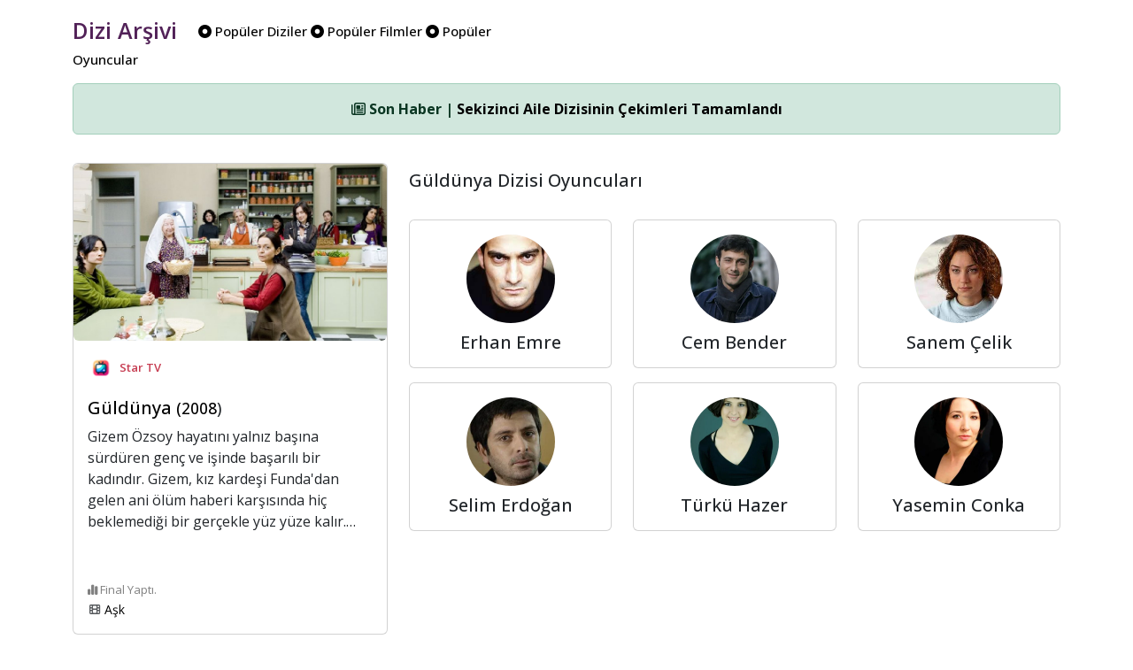

--- FILE ---
content_type: text/html; charset=UTF-8
request_url: https://www.diziarsivi.com/dizi/guldunya
body_size: 4949
content:
<!doctype html>
<html lang="en">



<head>
  <meta charset="UTF-8">
  <meta name="viewport" content="width=device-width, initial-scale=1.0" />
  <base href="https://www.diziarsivi.com/" />


  <meta name="description" content="📺  Güldünya dizisi hakkında arşiv bilgilerine ulaşabilirsiniz.">
  <meta name="author" content="Dizi Arşivi">
  <title>Güldünya - 2008 | Dizi Arşivi</title>

  <!-- Schema.org markup for Google+ -->
<meta itemprop="name" content="Güldünya - 2008 | Dizi Arşivi">
<meta itemprop="description" content="📺  Güldünya dizisi hakkında arşiv bilgilerine ulaşabilirsiniz">
<meta itemprop="image" content="https://www.diziarsivi.com/img/login.jpg">

<!-- Twitter Card data -->
<meta name="twitter:card" content="product">
<meta name="twitter:site" content="https://www.diziarsivi.com/dizi/guldunya">
<meta name="twitter:title" content="Güldünya - 2008 | Dizi Arşivi">
<meta name="twitter:description" content="📺  Güldünya dizisi hakkında arşiv bilgilerine ulaşabilirsiniz">
<meta name="twitter:creator" content="Dizi Arşivi">
<meta name="twitter:image" content="https://www.diziarsivi.com/img/login.jpg">

<!-- Open Graph data -->
<meta property="og:title" content="Güldünya - 2008 | Dizi Arşivi" />
<meta property="og:type" content="article" />
<meta property="og:url" content="https://www.diziarsivi.com/dizi/guldunya" />
<meta property="og:image" content="https://www.diziarsivi.com/img/login.jpg" />
<meta property="og:description" content="📺  Güldünya dizisi hakkında arşiv bilgilerine ulaşabilirsiniz" />
<meta property="og:site_name" content="Güldünya - 2008 | Dizi Arşivi" />
<link rel="canonical" href="https://www.diziarsivi.com/dizi/guldunya" />


  <link href="https://cdn.jsdelivr.net/npm/bootstrap@5.3.3/dist/css/bootstrap.min.css" rel="stylesheet"
    integrity="sha384-QWTKZyjpPEjISv5WaRU9OFeRpok6YctnYmDr5pNlyT2bRjXh0JMhjY6hW+ALEwIH" crossorigin="anonymous">
  <link rel="stylesheet" href="https://cdnjs.cloudflare.com/ajax/libs/font-awesome/6.6.0/css/all.min.css"
    integrity="sha512-Kc323vGBEqzTmouAECnVceyQqyqdsSiqLQISBL29aUW4U/M7pSPA/gEUZQqv1cwx4OnYxTxve5UMg5GT6L4JJg=="
    crossorigin="anonymous" referrerpolicy="no-referrer" />

  <link rel="alternate" type="application/rss+xml" href="https://www.diziarsivi.com/feed" title="Dizi Arşivi Feed"/>
  <link rel="dns-prefetch" href="//www.google-analytics.com" />
  <link rel="preconnect" href="https://fonts.googleapis.com">
  <link rel="preconnect" href="https://fonts.gstatic.com" crossorigin>
  <link href="https://fonts.googleapis.com/css2?family=Open+Sans:ital,wght@0,300..800;1,300..800&family=Roboto:ital,wght@0,100;0,300;0,400;0,500;0,700;0,900;1,100;1,300;1,400;1,500;1,700;1,900&display=swap" rel="stylesheet">

 


    <style>

body {
   font-family: "Open Sans", sans-serif;  font-weight: 400;
  font-size: 16px;
  font-style: normal;

}



      .logo-head{
  font-family: "Open Sans", sans-serif;  font-weight: 600;
  font-size: 25px;
font-style: normal;

        color: #522258;

  
        text-align: center;
        padding-right:20px;
        vertical-align: middle;
      }



       .menu-head{
 font-family: "Open Sans", sans-serif;  font-weight: 500;
        font-size: 15px;
        font-style: normal;
        
        color: black;
  vertical-align: middle;
      }

          .avatar-head{
             font-family: "Open Sans", sans-serif;  font-weight: 500;
       font-size: 15px;
        font-style: normal;
  
        color: black;

      }
.gray{
  background-color: #F5F5F5;
}

.bilgiler{
     font-family: "Open Sans", sans-serif;  font-weight: 400;
  font-size: 16px;
  font-style: normal;
 vertical-align: middle;
}

.textler{
     font-family: "Open Sans", sans-serif;  font-weight: 400;
  font-size: 16px;
  font-style: normal;
 vertical-align: middle;
 text-align:justify;
}

.bordo{

  color: #C63C51;
  font-weight: 600;
}

.head-news{
  vertical-align: middle; 
  font-size: 13px; 
  color: gray;
}

.footer-news{
  vertical-align: middle; 
  font-size: 13px; 
  color: gray;
}

 .card-img-top {
      height: 200px; /* Set a fixed height for the image */
      object-fit: cover; /* Ensure the image covers the entire area */
      
        display: block;
    }

    .bg-dizi{
      background-color: #522258;
    }

      .border-dizi{
      background-color: #cecece;
      width: 80px; 
      height: 80px; 
      padding: 1px;
    }

    .tv-name{
      font-size: 15px; color: gray; padding-top: 10px; display: block;
    }


.full-width-img{
    width: 100%;
}


a:link, a:visited, a:hover, a:active {
  text-decoration: none;
  color:black;
}



    </style>

</head>

<body>

  <div class="container">

  <div class="row mt-3">
    <div class="col-6 d-none d-xl-block">
      <a href="./"><span class="logo-head">Dizi Arşivi</span></a>
    
      <span class="menu-head">
      <a href="populer-diziler"><span class="pr-2"><i class="fa-solid fa-circle-dot"></i> Popüler Diziler</span></a>
      
      <a href="populer-filmler"><span class="pr-2"><i class="fa-solid fa-circle-dot"></i> Popüler Filmler</span></a>
      
      <a href="populer-oyuncular"><span class="pr-2"><i class="fa-solid fa-circle-dot"></i> Popüler Oyuncular</span></a>

      </span>
    </div>
   
<div class="col-6 d-none d-xl-block">
  <div class="d-flex justify-content-end align-items-center p-2">

  <!-- Yes --->

  </div>
</div>

</div>

<div class="d-xl-none text-center mb-3">
   <a href="./"><span class="logo-head">Dizi Arşivi</span></a>
</div>



<style>
  .vefat {
  -webkit-filter: grayscale(100%); /* Safari 6.0 - 9.0 */
  filter: grayscale(100%);
}
</style>

<!-- Ticker -->
<div class="text-center mt-3" id="newsTicker">
  <div class="alert alert-success" role="alert">
    <span id="newsContent">
      <i class="fa-regular fa-newspaper"></i> Yükleniyor...
    </span>
  </div>
</div>



<div class="col-12">
<div class="row">

<div class="col-12 col-md-4">


  
 <div class="col-12 mt-3">
 <a href="dizi/guldunya" title="Güldünya">
  <div class="card">
        <img class="card-img-top rounded" src="https://cdn.diziarsivi.com/img/dizi-kapaklar-optimise/guldunya.jpg" alt="Güldünya">
        <div class="card-body d-flex flex-column">
          <div class="d-flex align-items-center mb-2">
            <img src="netflix.png" class="rounded-circle" style="width: 30px; margin-right: 6px;" alt="Netflix" />
            <span class="head-news"><span class="bordo">Star TV</span></span>
          </div>
          <h5 style="margin-top: 10px;" class="card-title">
        Güldünya 
        <small>
        (2008</a>)</small></h5>

          <p class="card-text flex-grow-1 w-100" style="overflow: hidden; text-overflow: ellipsis; display: -webkit-box; -webkit-line-clamp: 5; -webkit-box-orient: vertical;">
            Gizem Özsoy hayatını yalnız başına sürdüren genç ve işinde başarılı bir kadındır. Gizem, kız kardeşi Funda'dan gelen ani ölüm haberi karşısında hiç beklemediği bir gerçekle yüz yüze kalır. Funda, ikisinin de üvey kardeşi olan Cengiz'in kendisine tecavüz etmesini daha fazla kaldıramayarak ve bu yükün altında ezilerek intihar etmiştir. 
          </p>
          
  
  

<br />

  
 <span class="mt-3 footer-news"><i class="fa-solid fa-chart-simple"></i> Final Yaptı.</span>


<p class="mb-0 text-gray-800">

                <small class="text-muted"><i class="fas fa-film fa-fw fa-sm"></i> <a href="kategori/ask" title="Aşk">Aşk</a></small>
                </p>

      
        </div>
      </div>
</a>
</div>








<h5 style="margin-top: 10px;" class="card-title">Yönetmenler</h5>



 <div class="col-12 text-center mt-3">
    <a href="yonetmen/omur-atay" title="Ömür Atay">
  <div class="card">
    <div class="card-body d-flex flex-column align-items-center">
      <img src="https://cdn.diziarsivi.com/img/default.png" alt="Ömür Atay" class="rounded-circle" style="width: 100px; height: 100px; object-fit: cover; margin-bottom: 10px;">
      <h5 class="card-title mb-0">Ömür Atay</h5>
      <div class="small text-gray-600">Yönetmen</div>
    </div>
  </div>
</a>
</div>




<h5 style="margin-top: 10px;" class="card-title">Bölümler</h5>

 <div class="col-12 mt-3">
    
  <div class="card">
    <div class="card-body d-flex flex-column">
     
Henüz bir bölüm eklenmemiş.
</div>
</div>
</div>




</div>



<div class="col-12 col-xl-8">

<div class="row">
  
<p class="mb-2">



</p>


</div>


<div class="row">

<h5 class="card-title mt-3 mb-3">Güldünya Dizisi Oyuncuları</h5>

  
<div class="col-12 col-md-4 text-center">
    <a href="oyuncu/erhan-emre" title="Erhan Emre">
  <div class="card mt-3">
    <div class="card-body d-flex flex-column align-items-center">
      <img src="https://cdn.diziarsivi.com/img/oyuncular-optimise/erhan-emre.jpg" alt="Erhan Emre" class="rounded-circle " style="width: 100px; height: 100px; object-fit: cover; margin-bottom: 10px;">
      <h5 class="card-title mb-0">Erhan Emre</h5>
      <div class="small text-gray-600"> </div>
    </div>
  </div>
</a>
</div>


<div class="col-12 col-md-4 text-center">
    <a href="oyuncu/cem-bender" title="Cem Bender">
  <div class="card mt-3">
    <div class="card-body d-flex flex-column align-items-center">
      <img src="https://cdn.diziarsivi.com/img/oyuncular-optimise/cem-bender.jpg" alt="Cem Bender" class="rounded-circle " style="width: 100px; height: 100px; object-fit: cover; margin-bottom: 10px;">
      <h5 class="card-title mb-0">Cem Bender</h5>
      <div class="small text-gray-600"> </div>
    </div>
  </div>
</a>
</div>


<div class="col-12 col-md-4 text-center">
    <a href="oyuncu/sanem-celik" title="Sanem Çelik">
  <div class="card mt-3">
    <div class="card-body d-flex flex-column align-items-center">
      <img src="https://cdn.diziarsivi.com/img/oyuncular-optimise/sanem-celik.jpg" alt="Sanem Çelik" class="rounded-circle " style="width: 100px; height: 100px; object-fit: cover; margin-bottom: 10px;">
      <h5 class="card-title mb-0">Sanem Çelik</h5>
      <div class="small text-gray-600"> </div>
    </div>
  </div>
</a>
</div>


<div class="col-12 col-md-4 text-center">
    <a href="oyuncu/selim-erdogan" title="Selim Erdoğan">
  <div class="card mt-3">
    <div class="card-body d-flex flex-column align-items-center">
      <img src="https://cdn.diziarsivi.com/img/oyuncular-optimise/selim-erdogan.jpg" alt="Selim Erdoğan" class="rounded-circle " style="width: 100px; height: 100px; object-fit: cover; margin-bottom: 10px;">
      <h5 class="card-title mb-0">Selim Erdoğan</h5>
      <div class="small text-gray-600"> </div>
    </div>
  </div>
</a>
</div>


<div class="col-12 col-md-4 text-center">
    <a href="oyuncu/turku-hazer" title="Türkü Hazer">
  <div class="card mt-3">
    <div class="card-body d-flex flex-column align-items-center">
      <img src="https://cdn.diziarsivi.com/img/oyuncular-optimise/turku-hazer.jpg" alt="Türkü Hazer" class="rounded-circle " style="width: 100px; height: 100px; object-fit: cover; margin-bottom: 10px;">
      <h5 class="card-title mb-0">Türkü Hazer</h5>
      <div class="small text-gray-600"> </div>
    </div>
  </div>
</a>
</div>


<div class="col-12 col-md-4 text-center">
    <a href="oyuncu/yasemin-conka" title="Yasemin Conka">
  <div class="card mt-3">
    <div class="card-body d-flex flex-column align-items-center">
      <img src="https://cdn.diziarsivi.com/img/oyuncular-optimise/yasemin-conka.jpg" alt="Yasemin Conka" class="rounded-circle " style="width: 100px; height: 100px; object-fit: cover; margin-bottom: 10px;">
      <h5 class="card-title mb-0">Yasemin Conka</h5>
      <div class="small text-gray-600"> </div>
    </div>
  </div>
</a>
</div>



</div>

</div>


  

  </div>
  </div>


<footer class="text-center py-3 mt-3 border-top">
  <div class="container">
    <p class="mb-0">Dizi Arşivi &copy; 2020 - 2025.<br />

       Bu sayfa 0.0273 saniyede üretilmiştir.      
    </p>
    <p class="mb-2 mt-2">
      <a href="https://www.facebook.com/diziarsivicom/" target="_blank" class="text-dark me-2"><i class="fab fa-facebook-f"></i></a>
      <a href="https://x.com/diziarsivicom" target="_blank" class="text-dark me-2"><i class="fab fa-x-twitter"></i></a>
      <a href="https://www.instagram.com/diziarsivicom/" target="_blank" class="text-dark me-2"><i class="fab fa-instagram"></i></a>
    </p>
  </div>
</footer>


</div>

<style>
  .custom-modal-position {
  padding-top: 50px; /* or whatever height you prefer */
}</style>

<div class="modal fade" id="searchModal" tabindex="-1" role="dialog" aria-labelledby="searchModalLabel" aria-hidden="true">
  <div class="modal-dialog custom-modal-position" role="document"> 
    <div class="modal-content">
      <div class="modal-header">
        <h5 class="modal-title" id="searchModalLabel">Arama</h5>
     <button type="button" class="btn p-0 m-0 position-absolute" data-dismiss="modal" aria-label="Kapat"
          style="top: 10px; right: 10px; background: transparent; border: none;">
    <i class="fa-regular fa-circle-xmark fa-lg text-muted"></i>
  </button>
      </div>

      <form action="search.php" method="POST">
      <div class="modal-body">
        <input type="text" class="form-control" name="kelime" placeholder="Arama kelimesi giriniz...">
      </div>
        <div class="modal-footer">
    <button type="submit" class="btn btn-primary"><i class="fa-solid fa-magnifying-glass"></i> Ara</button>
  </div>
</form>

    </div>
  </div>
</div>

<!-- Google One Tap Sign -->
<script src="https://accounts.google.com/gsi/client" async defer type="2e67b9fdb3d707d02e4d0ce9-text/javascript"></script>
<div id="g_id_onload"
      data-client_id="1027359667294-700h34e0omg3imgnqc18j7o8q6hft7p5.apps.googleusercontent.com"
      data-login_uri="https://www.diziarsivi.com/hello.php">
</div>
<!-- Google One Tap Sign -->

<script src="https://code.jquery.com/jquery-3.6.0.min.js" type="2e67b9fdb3d707d02e4d0ce9-text/javascript"></script>
<script src="https://cdn.jsdelivr.net/npm/bootstrap@4.6.2/dist/js/bootstrap.bundle.min.js" type="2e67b9fdb3d707d02e4d0ce9-text/javascript"></script>
<script type="2e67b9fdb3d707d02e4d0ce9-text/javascript">
  $(document).ready(function () {
    // PHP-generated news array
    const newsData = [
      { title: "Sekizinci Aile Dizisinin Çekimleri Tamamlandı", url: "haberler/sekizinci-aile-dizisinin-cekimleri-tamamlandi" },{ title: "El Turco Dizisine Veda", url: "haberler/el-turco-dizisine-veda" },{ title: "Ünlü Yönetmen Osman Sınav Vefat Etti", url: "haberler/unlu-yonetmen-osman-sinav-vefat-etti" },{ title: "Rekabet Kurumu Dijital Platformlara Soruşturma Açtı", url: "haberler/rekabet-kurumu-dijital-platformlara-sorusturma-acti" },{ title: "Baklavacı Kahraman Gönüldağı&#039;nda!", url: "haberler/baklavaci-kahraman-gonuldaginda" },    ];

    let currentIndex = 0;

    function showNewsItem(index) {
      const item = newsData[index];
      $('#newsContent')
        .fadeOut(300, function () {
          $(this).html(`<strong><i class="fa-regular fa-newspaper"></i> Son Haber | <a href="${item.url}">${item.title}</a></strong>`).fadeIn(300);
        });
      console.log("Gösterilen haber:", item);
    }

    // First show
    if (newsData.length > 0) {
      showNewsItem(currentIndex);
      setInterval(function () {
        currentIndex = (currentIndex + 1) % newsData.length;
        showNewsItem(currentIndex);
      }, 4500);
    } else {
      $('#newsContent').html(`<i class="fa-regular fa-newspaper"></i> Şu anda haber bulunmuyor.`);
    }
  });
</script>

<script src="https://cdn.jsdelivr.net/npm/@popperjs/core@2.9.2/dist/umd/popper.min.js" integrity="sha384-IQsoLXl5PILFhosVNubq5LC7Qb9DXgDA9i+tQ8Zj3iwWAwPtgFTxbJ8NT4GN1R8p" crossorigin="anonymous" type="2e67b9fdb3d707d02e4d0ce9-text/javascript"></script>
<script src="https://cdn.jsdelivr.net/npm/bootstrap@5.0.2/dist/js/bootstrap.min.js" integrity="sha384-cVKIPhGWiC2Al4u+LWgxfKTRIcfu0JTxR+EQDz/bgldoEyl4H0zUF0QKbrJ0EcQF" crossorigin="anonymous" type="2e67b9fdb3d707d02e4d0ce9-text/javascript"></script>


<!-- Google One Tap Sign -->
<script src="https://accounts.google.com/gsi/client" async defer type="2e67b9fdb3d707d02e4d0ce9-text/javascript"></script>
<div id="g_id_onload"
      data-client_id="1027359667294-700h34e0omg3imgnqc18j7o8q6hft7p5.apps.googleusercontent.com"
      data-login_uri="https://www.diziarsivi.com/hello.php">
</div>
<!-- Google One Tap Sign -->

<!-- Google tag (gtag.js) -->
<script async src="https://www.googletagmanager.com/gtag/js?id=G-ZP7Z1X88NQ" type="2e67b9fdb3d707d02e4d0ce9-text/javascript"></script>
<script type="2e67b9fdb3d707d02e4d0ce9-text/javascript">
  window.dataLayer = window.dataLayer || [];
  function gtag(){dataLayer.push(arguments);}
  gtag('js', new Date());

  gtag('config', 'G-ZP7Z1X88NQ');
</script>
<script src="/cdn-cgi/scripts/7d0fa10a/cloudflare-static/rocket-loader.min.js" data-cf-settings="2e67b9fdb3d707d02e4d0ce9-|49" defer></script><script defer src="https://static.cloudflareinsights.com/beacon.min.js/vcd15cbe7772f49c399c6a5babf22c1241717689176015" integrity="sha512-ZpsOmlRQV6y907TI0dKBHq9Md29nnaEIPlkf84rnaERnq6zvWvPUqr2ft8M1aS28oN72PdrCzSjY4U6VaAw1EQ==" data-cf-beacon='{"version":"2024.11.0","token":"996d4c9998dd4dedb86de4f86a824871","r":1,"server_timing":{"name":{"cfCacheStatus":true,"cfEdge":true,"cfExtPri":true,"cfL4":true,"cfOrigin":true,"cfSpeedBrain":true},"location_startswith":null}}' crossorigin="anonymous"></script>
</body>

</html>